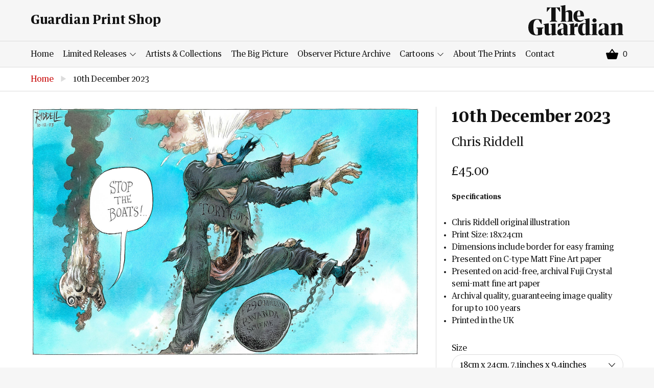

--- FILE ---
content_type: text/html; charset=utf-8
request_url: https://guardianprintshop.com/products/10th-december-2023
body_size: 13108
content:
<!doctype html>
<!--[if IE 9]> <html class="ie9 no-js supports-no-cookies" lang="en"> <![endif]-->
<!--[if (gt IE 9)|!(IE)]><!--> <html class="no-js supports-no-cookies" lang="en"> <!--<![endif]-->
<head>
  <meta charset="utf-8">
  <meta http-equiv="X-UA-Compatible" content="IE=edge">
  <meta name='viewport' content='width=device-width, initial-scale=1.0, maximum-scale=1.0, user-scalable=0' />  
  <meta name="theme-color" content="">
  <link rel="canonical" href="https://guardianprintshop.com/products/10th-december-2023">

  
    <link rel="shortcut icon" href="//guardianprintshop.com/cdn/shop/files/favicon_32x32.png?v=1613525043" type="image/png">
  

  
  <title>
    10th December 2023
    
    
    
      &ndash; Guardian Print Store
    
  </title>

  
    <meta name="description" content="Specifications Chris Riddell original illustration Print Size: 18x24cm Dimensions include border for easy framing Presented on C-type Matt Fine Art paper Presented on acid-free, archival Fuji Crystal semi-matt fine art paper Archival quality, guaranteeing image quality for up to 100 years Printed in the UK">
  

  
<meta property="og:site_name" content="Guardian Print Store">
<meta property="og:url" content="https://guardianprintshop.com/products/10th-december-2023">
<meta property="og:title" content="10th December 2023">
<meta property="og:type" content="product">
<meta property="og:description" content="Specifications Chris Riddell original illustration Print Size: 18x24cm Dimensions include border for easy framing Presented on C-type Matt Fine Art paper Presented on acid-free, archival Fuji Crystal semi-matt fine art paper Archival quality, guaranteeing image quality for up to 100 years Printed in the UK"><meta property="og:price:amount" content="45.00">
  <meta property="og:price:currency" content="GBP"><meta property="og:image" content="http://guardianprintshop.com/cdn/shop/files/48573dd813aa47ce91c4bb17e623a8e8_1024x1024.jpg?v=1702279496"><meta property="og:image" content="http://guardianprintshop.com/cdn/shop/files/guardian-pc-10x13.3-custom_15_1024x1024.jpg?v=1765985323">
<meta property="og:image:secure_url" content="https://guardianprintshop.com/cdn/shop/files/48573dd813aa47ce91c4bb17e623a8e8_1024x1024.jpg?v=1702279496"><meta property="og:image:secure_url" content="https://guardianprintshop.com/cdn/shop/files/guardian-pc-10x13.3-custom_15_1024x1024.jpg?v=1765985323">

<meta name="twitter:site" content="@guardian">
<meta name="twitter:card" content="summary_large_image">
<meta name="twitter:title" content="10th December 2023">
<meta name="twitter:description" content="Specifications Chris Riddell original illustration Print Size: 18x24cm Dimensions include border for easy framing Presented on C-type Matt Fine Art paper Presented on acid-free, archival Fuji Crystal semi-matt fine art paper Archival quality, guaranteeing image quality for up to 100 years Printed in the UK">


  <link href="//guardianprintshop.com/cdn/shop/t/3/assets/theme.scss.css?v=161895002202782716481748611720" rel="stylesheet" type="text/css" media="all" />
  <link href="//guardianprintshop.com/cdn/shop/t/3/assets/custom.css?v=111603181540343972631721200285" rel="stylesheet" type="text/css" media="all" />

  <!-- Google Fonts -->
  
  

  <script>
    document.documentElement.className = document.documentElement.className.replace('no-js', 'js');

    window.theme = {
      strings: {
        addToCart: "Add to Basket",
        soldOut: "Sold Out",
        unavailable: "Unavailable"
      },
      moneyFormat: "£{{amount}}"
    };
  </script>

  

  <!--[if (gt IE 9)|!(IE)]><!--><script src="//guardianprintshop.com/cdn/shop/t/3/assets/vendor.js?v=21357160569888149081538048072" defer="defer"></script><!--<![endif]-->
  <!--[if lt IE 9]><script src="//guardianprintshop.com/cdn/shop/t/3/assets/vendor.js?v=21357160569888149081538048072"></script><![endif]-->

  <!--[if (gt IE 9)|!(IE)]><!--><script src="//guardianprintshop.com/cdn/shop/t/3/assets/theme.js?v=51852899996770905411538583493" defer="defer"></script><!--<![endif]-->
  <!--[if lt IE 9]><script src="//guardianprintshop.com/cdn/shop/t/3/assets/theme.js?v=51852899996770905411538583493"></script><![endif]-->

  <script>window.performance && window.performance.mark && window.performance.mark('shopify.content_for_header.start');</script><meta id="shopify-digital-wallet" name="shopify-digital-wallet" content="/3756916834/digital_wallets/dialog">
<meta name="shopify-checkout-api-token" content="de5c869bb1e0b11a1369eb537335d678">
<link rel="alternate" type="application/json+oembed" href="https://guardianprintshop.com/products/10th-december-2023.oembed">
<script async="async" src="/checkouts/internal/preloads.js?locale=en-GB"></script>
<link rel="preconnect" href="https://shop.app" crossorigin="anonymous">
<script async="async" src="https://shop.app/checkouts/internal/preloads.js?locale=en-GB&shop_id=3756916834" crossorigin="anonymous"></script>
<script id="apple-pay-shop-capabilities" type="application/json">{"shopId":3756916834,"countryCode":"GB","currencyCode":"GBP","merchantCapabilities":["supports3DS"],"merchantId":"gid:\/\/shopify\/Shop\/3756916834","merchantName":"Guardian Print Store","requiredBillingContactFields":["postalAddress","email"],"requiredShippingContactFields":["postalAddress","email"],"shippingType":"shipping","supportedNetworks":["visa","maestro","masterCard","amex","discover","elo"],"total":{"type":"pending","label":"Guardian Print Store","amount":"1.00"},"shopifyPaymentsEnabled":true,"supportsSubscriptions":true}</script>
<script id="shopify-features" type="application/json">{"accessToken":"de5c869bb1e0b11a1369eb537335d678","betas":["rich-media-storefront-analytics"],"domain":"guardianprintshop.com","predictiveSearch":true,"shopId":3756916834,"locale":"en"}</script>
<script>var Shopify = Shopify || {};
Shopify.shop = "guardian-print-store.myshopify.com";
Shopify.locale = "en";
Shopify.currency = {"active":"GBP","rate":"1.0"};
Shopify.country = "GB";
Shopify.theme = {"name":"Piki Kiwi Guardian","id":36370317410,"schema_name":"Lewis","schema_version":"1.0","theme_store_id":null,"role":"main"};
Shopify.theme.handle = "null";
Shopify.theme.style = {"id":null,"handle":null};
Shopify.cdnHost = "guardianprintshop.com/cdn";
Shopify.routes = Shopify.routes || {};
Shopify.routes.root = "/";</script>
<script type="module">!function(o){(o.Shopify=o.Shopify||{}).modules=!0}(window);</script>
<script>!function(o){function n(){var o=[];function n(){o.push(Array.prototype.slice.apply(arguments))}return n.q=o,n}var t=o.Shopify=o.Shopify||{};t.loadFeatures=n(),t.autoloadFeatures=n()}(window);</script>
<script>
  window.ShopifyPay = window.ShopifyPay || {};
  window.ShopifyPay.apiHost = "shop.app\/pay";
  window.ShopifyPay.redirectState = null;
</script>
<script id="shop-js-analytics" type="application/json">{"pageType":"product"}</script>
<script defer="defer" async type="module" src="//guardianprintshop.com/cdn/shopifycloud/shop-js/modules/v2/client.init-shop-cart-sync_BT-GjEfc.en.esm.js"></script>
<script defer="defer" async type="module" src="//guardianprintshop.com/cdn/shopifycloud/shop-js/modules/v2/chunk.common_D58fp_Oc.esm.js"></script>
<script defer="defer" async type="module" src="//guardianprintshop.com/cdn/shopifycloud/shop-js/modules/v2/chunk.modal_xMitdFEc.esm.js"></script>
<script type="module">
  await import("//guardianprintshop.com/cdn/shopifycloud/shop-js/modules/v2/client.init-shop-cart-sync_BT-GjEfc.en.esm.js");
await import("//guardianprintshop.com/cdn/shopifycloud/shop-js/modules/v2/chunk.common_D58fp_Oc.esm.js");
await import("//guardianprintshop.com/cdn/shopifycloud/shop-js/modules/v2/chunk.modal_xMitdFEc.esm.js");

  window.Shopify.SignInWithShop?.initShopCartSync?.({"fedCMEnabled":true,"windoidEnabled":true});

</script>
<script>
  window.Shopify = window.Shopify || {};
  if (!window.Shopify.featureAssets) window.Shopify.featureAssets = {};
  window.Shopify.featureAssets['shop-js'] = {"shop-cart-sync":["modules/v2/client.shop-cart-sync_DZOKe7Ll.en.esm.js","modules/v2/chunk.common_D58fp_Oc.esm.js","modules/v2/chunk.modal_xMitdFEc.esm.js"],"init-fed-cm":["modules/v2/client.init-fed-cm_B6oLuCjv.en.esm.js","modules/v2/chunk.common_D58fp_Oc.esm.js","modules/v2/chunk.modal_xMitdFEc.esm.js"],"shop-cash-offers":["modules/v2/client.shop-cash-offers_D2sdYoxE.en.esm.js","modules/v2/chunk.common_D58fp_Oc.esm.js","modules/v2/chunk.modal_xMitdFEc.esm.js"],"shop-login-button":["modules/v2/client.shop-login-button_QeVjl5Y3.en.esm.js","modules/v2/chunk.common_D58fp_Oc.esm.js","modules/v2/chunk.modal_xMitdFEc.esm.js"],"pay-button":["modules/v2/client.pay-button_DXTOsIq6.en.esm.js","modules/v2/chunk.common_D58fp_Oc.esm.js","modules/v2/chunk.modal_xMitdFEc.esm.js"],"shop-button":["modules/v2/client.shop-button_DQZHx9pm.en.esm.js","modules/v2/chunk.common_D58fp_Oc.esm.js","modules/v2/chunk.modal_xMitdFEc.esm.js"],"avatar":["modules/v2/client.avatar_BTnouDA3.en.esm.js"],"init-windoid":["modules/v2/client.init-windoid_CR1B-cfM.en.esm.js","modules/v2/chunk.common_D58fp_Oc.esm.js","modules/v2/chunk.modal_xMitdFEc.esm.js"],"init-shop-for-new-customer-accounts":["modules/v2/client.init-shop-for-new-customer-accounts_C_vY_xzh.en.esm.js","modules/v2/client.shop-login-button_QeVjl5Y3.en.esm.js","modules/v2/chunk.common_D58fp_Oc.esm.js","modules/v2/chunk.modal_xMitdFEc.esm.js"],"init-shop-email-lookup-coordinator":["modules/v2/client.init-shop-email-lookup-coordinator_BI7n9ZSv.en.esm.js","modules/v2/chunk.common_D58fp_Oc.esm.js","modules/v2/chunk.modal_xMitdFEc.esm.js"],"init-shop-cart-sync":["modules/v2/client.init-shop-cart-sync_BT-GjEfc.en.esm.js","modules/v2/chunk.common_D58fp_Oc.esm.js","modules/v2/chunk.modal_xMitdFEc.esm.js"],"shop-toast-manager":["modules/v2/client.shop-toast-manager_DiYdP3xc.en.esm.js","modules/v2/chunk.common_D58fp_Oc.esm.js","modules/v2/chunk.modal_xMitdFEc.esm.js"],"init-customer-accounts":["modules/v2/client.init-customer-accounts_D9ZNqS-Q.en.esm.js","modules/v2/client.shop-login-button_QeVjl5Y3.en.esm.js","modules/v2/chunk.common_D58fp_Oc.esm.js","modules/v2/chunk.modal_xMitdFEc.esm.js"],"init-customer-accounts-sign-up":["modules/v2/client.init-customer-accounts-sign-up_iGw4briv.en.esm.js","modules/v2/client.shop-login-button_QeVjl5Y3.en.esm.js","modules/v2/chunk.common_D58fp_Oc.esm.js","modules/v2/chunk.modal_xMitdFEc.esm.js"],"shop-follow-button":["modules/v2/client.shop-follow-button_CqMgW2wH.en.esm.js","modules/v2/chunk.common_D58fp_Oc.esm.js","modules/v2/chunk.modal_xMitdFEc.esm.js"],"checkout-modal":["modules/v2/client.checkout-modal_xHeaAweL.en.esm.js","modules/v2/chunk.common_D58fp_Oc.esm.js","modules/v2/chunk.modal_xMitdFEc.esm.js"],"shop-login":["modules/v2/client.shop-login_D91U-Q7h.en.esm.js","modules/v2/chunk.common_D58fp_Oc.esm.js","modules/v2/chunk.modal_xMitdFEc.esm.js"],"lead-capture":["modules/v2/client.lead-capture_BJmE1dJe.en.esm.js","modules/v2/chunk.common_D58fp_Oc.esm.js","modules/v2/chunk.modal_xMitdFEc.esm.js"],"payment-terms":["modules/v2/client.payment-terms_Ci9AEqFq.en.esm.js","modules/v2/chunk.common_D58fp_Oc.esm.js","modules/v2/chunk.modal_xMitdFEc.esm.js"]};
</script>
<script id="__st">var __st={"a":3756916834,"offset":0,"reqid":"4e72a83c-9ef0-4269-b9ad-c641edf3620e-1769035417","pageurl":"guardianprintshop.com\/products\/10th-december-2023","u":"45333b1f1939","p":"product","rtyp":"product","rid":8956776284470};</script>
<script>window.ShopifyPaypalV4VisibilityTracking = true;</script>
<script id="captcha-bootstrap">!function(){'use strict';const t='contact',e='account',n='new_comment',o=[[t,t],['blogs',n],['comments',n],[t,'customer']],c=[[e,'customer_login'],[e,'guest_login'],[e,'recover_customer_password'],[e,'create_customer']],r=t=>t.map((([t,e])=>`form[action*='/${t}']:not([data-nocaptcha='true']) input[name='form_type'][value='${e}']`)).join(','),a=t=>()=>t?[...document.querySelectorAll(t)].map((t=>t.form)):[];function s(){const t=[...o],e=r(t);return a(e)}const i='password',u='form_key',d=['recaptcha-v3-token','g-recaptcha-response','h-captcha-response',i],f=()=>{try{return window.sessionStorage}catch{return}},m='__shopify_v',_=t=>t.elements[u];function p(t,e,n=!1){try{const o=window.sessionStorage,c=JSON.parse(o.getItem(e)),{data:r}=function(t){const{data:e,action:n}=t;return t[m]||n?{data:e,action:n}:{data:t,action:n}}(c);for(const[e,n]of Object.entries(r))t.elements[e]&&(t.elements[e].value=n);n&&o.removeItem(e)}catch(o){console.error('form repopulation failed',{error:o})}}const l='form_type',E='cptcha';function T(t){t.dataset[E]=!0}const w=window,h=w.document,L='Shopify',v='ce_forms',y='captcha';let A=!1;((t,e)=>{const n=(g='f06e6c50-85a8-45c8-87d0-21a2b65856fe',I='https://cdn.shopify.com/shopifycloud/storefront-forms-hcaptcha/ce_storefront_forms_captcha_hcaptcha.v1.5.2.iife.js',D={infoText:'Protected by hCaptcha',privacyText:'Privacy',termsText:'Terms'},(t,e,n)=>{const o=w[L][v],c=o.bindForm;if(c)return c(t,g,e,D).then(n);var r;o.q.push([[t,g,e,D],n]),r=I,A||(h.body.append(Object.assign(h.createElement('script'),{id:'captcha-provider',async:!0,src:r})),A=!0)});var g,I,D;w[L]=w[L]||{},w[L][v]=w[L][v]||{},w[L][v].q=[],w[L][y]=w[L][y]||{},w[L][y].protect=function(t,e){n(t,void 0,e),T(t)},Object.freeze(w[L][y]),function(t,e,n,w,h,L){const[v,y,A,g]=function(t,e,n){const i=e?o:[],u=t?c:[],d=[...i,...u],f=r(d),m=r(i),_=r(d.filter((([t,e])=>n.includes(e))));return[a(f),a(m),a(_),s()]}(w,h,L),I=t=>{const e=t.target;return e instanceof HTMLFormElement?e:e&&e.form},D=t=>v().includes(t);t.addEventListener('submit',(t=>{const e=I(t);if(!e)return;const n=D(e)&&!e.dataset.hcaptchaBound&&!e.dataset.recaptchaBound,o=_(e),c=g().includes(e)&&(!o||!o.value);(n||c)&&t.preventDefault(),c&&!n&&(function(t){try{if(!f())return;!function(t){const e=f();if(!e)return;const n=_(t);if(!n)return;const o=n.value;o&&e.removeItem(o)}(t);const e=Array.from(Array(32),(()=>Math.random().toString(36)[2])).join('');!function(t,e){_(t)||t.append(Object.assign(document.createElement('input'),{type:'hidden',name:u})),t.elements[u].value=e}(t,e),function(t,e){const n=f();if(!n)return;const o=[...t.querySelectorAll(`input[type='${i}']`)].map((({name:t})=>t)),c=[...d,...o],r={};for(const[a,s]of new FormData(t).entries())c.includes(a)||(r[a]=s);n.setItem(e,JSON.stringify({[m]:1,action:t.action,data:r}))}(t,e)}catch(e){console.error('failed to persist form',e)}}(e),e.submit())}));const S=(t,e)=>{t&&!t.dataset[E]&&(n(t,e.some((e=>e===t))),T(t))};for(const o of['focusin','change'])t.addEventListener(o,(t=>{const e=I(t);D(e)&&S(e,y())}));const B=e.get('form_key'),M=e.get(l),P=B&&M;t.addEventListener('DOMContentLoaded',(()=>{const t=y();if(P)for(const e of t)e.elements[l].value===M&&p(e,B);[...new Set([...A(),...v().filter((t=>'true'===t.dataset.shopifyCaptcha))])].forEach((e=>S(e,t)))}))}(h,new URLSearchParams(w.location.search),n,t,e,['guest_login'])})(!0,!0)}();</script>
<script integrity="sha256-4kQ18oKyAcykRKYeNunJcIwy7WH5gtpwJnB7kiuLZ1E=" data-source-attribution="shopify.loadfeatures" defer="defer" src="//guardianprintshop.com/cdn/shopifycloud/storefront/assets/storefront/load_feature-a0a9edcb.js" crossorigin="anonymous"></script>
<script crossorigin="anonymous" defer="defer" src="//guardianprintshop.com/cdn/shopifycloud/storefront/assets/shopify_pay/storefront-65b4c6d7.js?v=20250812"></script>
<script data-source-attribution="shopify.dynamic_checkout.dynamic.init">var Shopify=Shopify||{};Shopify.PaymentButton=Shopify.PaymentButton||{isStorefrontPortableWallets:!0,init:function(){window.Shopify.PaymentButton.init=function(){};var t=document.createElement("script");t.src="https://guardianprintshop.com/cdn/shopifycloud/portable-wallets/latest/portable-wallets.en.js",t.type="module",document.head.appendChild(t)}};
</script>
<script data-source-attribution="shopify.dynamic_checkout.buyer_consent">
  function portableWalletsHideBuyerConsent(e){var t=document.getElementById("shopify-buyer-consent"),n=document.getElementById("shopify-subscription-policy-button");t&&n&&(t.classList.add("hidden"),t.setAttribute("aria-hidden","true"),n.removeEventListener("click",e))}function portableWalletsShowBuyerConsent(e){var t=document.getElementById("shopify-buyer-consent"),n=document.getElementById("shopify-subscription-policy-button");t&&n&&(t.classList.remove("hidden"),t.removeAttribute("aria-hidden"),n.addEventListener("click",e))}window.Shopify?.PaymentButton&&(window.Shopify.PaymentButton.hideBuyerConsent=portableWalletsHideBuyerConsent,window.Shopify.PaymentButton.showBuyerConsent=portableWalletsShowBuyerConsent);
</script>
<script data-source-attribution="shopify.dynamic_checkout.cart.bootstrap">document.addEventListener("DOMContentLoaded",(function(){function t(){return document.querySelector("shopify-accelerated-checkout-cart, shopify-accelerated-checkout")}if(t())Shopify.PaymentButton.init();else{new MutationObserver((function(e,n){t()&&(Shopify.PaymentButton.init(),n.disconnect())})).observe(document.body,{childList:!0,subtree:!0})}}));
</script>
<link id="shopify-accelerated-checkout-styles" rel="stylesheet" media="screen" href="https://guardianprintshop.com/cdn/shopifycloud/portable-wallets/latest/accelerated-checkout-backwards-compat.css" crossorigin="anonymous">
<style id="shopify-accelerated-checkout-cart">
        #shopify-buyer-consent {
  margin-top: 1em;
  display: inline-block;
  width: 100%;
}

#shopify-buyer-consent.hidden {
  display: none;
}

#shopify-subscription-policy-button {
  background: none;
  border: none;
  padding: 0;
  text-decoration: underline;
  font-size: inherit;
  cursor: pointer;
}

#shopify-subscription-policy-button::before {
  box-shadow: none;
}

      </style>

<script>window.performance && window.performance.mark && window.performance.mark('shopify.content_for_header.end');</script>
<link href="https://monorail-edge.shopifysvc.com" rel="dns-prefetch">
<script>(function(){if ("sendBeacon" in navigator && "performance" in window) {try {var session_token_from_headers = performance.getEntriesByType('navigation')[0].serverTiming.find(x => x.name == '_s').description;} catch {var session_token_from_headers = undefined;}var session_cookie_matches = document.cookie.match(/_shopify_s=([^;]*)/);var session_token_from_cookie = session_cookie_matches && session_cookie_matches.length === 2 ? session_cookie_matches[1] : "";var session_token = session_token_from_headers || session_token_from_cookie || "";function handle_abandonment_event(e) {var entries = performance.getEntries().filter(function(entry) {return /monorail-edge.shopifysvc.com/.test(entry.name);});if (!window.abandonment_tracked && entries.length === 0) {window.abandonment_tracked = true;var currentMs = Date.now();var navigation_start = performance.timing.navigationStart;var payload = {shop_id: 3756916834,url: window.location.href,navigation_start,duration: currentMs - navigation_start,session_token,page_type: "product"};window.navigator.sendBeacon("https://monorail-edge.shopifysvc.com/v1/produce", JSON.stringify({schema_id: "online_store_buyer_site_abandonment/1.1",payload: payload,metadata: {event_created_at_ms: currentMs,event_sent_at_ms: currentMs}}));}}window.addEventListener('pagehide', handle_abandonment_event);}}());</script>
<script id="web-pixels-manager-setup">(function e(e,d,r,n,o){if(void 0===o&&(o={}),!Boolean(null===(a=null===(i=window.Shopify)||void 0===i?void 0:i.analytics)||void 0===a?void 0:a.replayQueue)){var i,a;window.Shopify=window.Shopify||{};var t=window.Shopify;t.analytics=t.analytics||{};var s=t.analytics;s.replayQueue=[],s.publish=function(e,d,r){return s.replayQueue.push([e,d,r]),!0};try{self.performance.mark("wpm:start")}catch(e){}var l=function(){var e={modern:/Edge?\/(1{2}[4-9]|1[2-9]\d|[2-9]\d{2}|\d{4,})\.\d+(\.\d+|)|Firefox\/(1{2}[4-9]|1[2-9]\d|[2-9]\d{2}|\d{4,})\.\d+(\.\d+|)|Chrom(ium|e)\/(9{2}|\d{3,})\.\d+(\.\d+|)|(Maci|X1{2}).+ Version\/(15\.\d+|(1[6-9]|[2-9]\d|\d{3,})\.\d+)([,.]\d+|)( \(\w+\)|)( Mobile\/\w+|) Safari\/|Chrome.+OPR\/(9{2}|\d{3,})\.\d+\.\d+|(CPU[ +]OS|iPhone[ +]OS|CPU[ +]iPhone|CPU IPhone OS|CPU iPad OS)[ +]+(15[._]\d+|(1[6-9]|[2-9]\d|\d{3,})[._]\d+)([._]\d+|)|Android:?[ /-](13[3-9]|1[4-9]\d|[2-9]\d{2}|\d{4,})(\.\d+|)(\.\d+|)|Android.+Firefox\/(13[5-9]|1[4-9]\d|[2-9]\d{2}|\d{4,})\.\d+(\.\d+|)|Android.+Chrom(ium|e)\/(13[3-9]|1[4-9]\d|[2-9]\d{2}|\d{4,})\.\d+(\.\d+|)|SamsungBrowser\/([2-9]\d|\d{3,})\.\d+/,legacy:/Edge?\/(1[6-9]|[2-9]\d|\d{3,})\.\d+(\.\d+|)|Firefox\/(5[4-9]|[6-9]\d|\d{3,})\.\d+(\.\d+|)|Chrom(ium|e)\/(5[1-9]|[6-9]\d|\d{3,})\.\d+(\.\d+|)([\d.]+$|.*Safari\/(?![\d.]+ Edge\/[\d.]+$))|(Maci|X1{2}).+ Version\/(10\.\d+|(1[1-9]|[2-9]\d|\d{3,})\.\d+)([,.]\d+|)( \(\w+\)|)( Mobile\/\w+|) Safari\/|Chrome.+OPR\/(3[89]|[4-9]\d|\d{3,})\.\d+\.\d+|(CPU[ +]OS|iPhone[ +]OS|CPU[ +]iPhone|CPU IPhone OS|CPU iPad OS)[ +]+(10[._]\d+|(1[1-9]|[2-9]\d|\d{3,})[._]\d+)([._]\d+|)|Android:?[ /-](13[3-9]|1[4-9]\d|[2-9]\d{2}|\d{4,})(\.\d+|)(\.\d+|)|Mobile Safari.+OPR\/([89]\d|\d{3,})\.\d+\.\d+|Android.+Firefox\/(13[5-9]|1[4-9]\d|[2-9]\d{2}|\d{4,})\.\d+(\.\d+|)|Android.+Chrom(ium|e)\/(13[3-9]|1[4-9]\d|[2-9]\d{2}|\d{4,})\.\d+(\.\d+|)|Android.+(UC? ?Browser|UCWEB|U3)[ /]?(15\.([5-9]|\d{2,})|(1[6-9]|[2-9]\d|\d{3,})\.\d+)\.\d+|SamsungBrowser\/(5\.\d+|([6-9]|\d{2,})\.\d+)|Android.+MQ{2}Browser\/(14(\.(9|\d{2,})|)|(1[5-9]|[2-9]\d|\d{3,})(\.\d+|))(\.\d+|)|K[Aa][Ii]OS\/(3\.\d+|([4-9]|\d{2,})\.\d+)(\.\d+|)/},d=e.modern,r=e.legacy,n=navigator.userAgent;return n.match(d)?"modern":n.match(r)?"legacy":"unknown"}(),u="modern"===l?"modern":"legacy",c=(null!=n?n:{modern:"",legacy:""})[u],f=function(e){return[e.baseUrl,"/wpm","/b",e.hashVersion,"modern"===e.buildTarget?"m":"l",".js"].join("")}({baseUrl:d,hashVersion:r,buildTarget:u}),m=function(e){var d=e.version,r=e.bundleTarget,n=e.surface,o=e.pageUrl,i=e.monorailEndpoint;return{emit:function(e){var a=e.status,t=e.errorMsg,s=(new Date).getTime(),l=JSON.stringify({metadata:{event_sent_at_ms:s},events:[{schema_id:"web_pixels_manager_load/3.1",payload:{version:d,bundle_target:r,page_url:o,status:a,surface:n,error_msg:t},metadata:{event_created_at_ms:s}}]});if(!i)return console&&console.warn&&console.warn("[Web Pixels Manager] No Monorail endpoint provided, skipping logging."),!1;try{return self.navigator.sendBeacon.bind(self.navigator)(i,l)}catch(e){}var u=new XMLHttpRequest;try{return u.open("POST",i,!0),u.setRequestHeader("Content-Type","text/plain"),u.send(l),!0}catch(e){return console&&console.warn&&console.warn("[Web Pixels Manager] Got an unhandled error while logging to Monorail."),!1}}}}({version:r,bundleTarget:l,surface:e.surface,pageUrl:self.location.href,monorailEndpoint:e.monorailEndpoint});try{o.browserTarget=l,function(e){var d=e.src,r=e.async,n=void 0===r||r,o=e.onload,i=e.onerror,a=e.sri,t=e.scriptDataAttributes,s=void 0===t?{}:t,l=document.createElement("script"),u=document.querySelector("head"),c=document.querySelector("body");if(l.async=n,l.src=d,a&&(l.integrity=a,l.crossOrigin="anonymous"),s)for(var f in s)if(Object.prototype.hasOwnProperty.call(s,f))try{l.dataset[f]=s[f]}catch(e){}if(o&&l.addEventListener("load",o),i&&l.addEventListener("error",i),u)u.appendChild(l);else{if(!c)throw new Error("Did not find a head or body element to append the script");c.appendChild(l)}}({src:f,async:!0,onload:function(){if(!function(){var e,d;return Boolean(null===(d=null===(e=window.Shopify)||void 0===e?void 0:e.analytics)||void 0===d?void 0:d.initialized)}()){var d=window.webPixelsManager.init(e)||void 0;if(d){var r=window.Shopify.analytics;r.replayQueue.forEach((function(e){var r=e[0],n=e[1],o=e[2];d.publishCustomEvent(r,n,o)})),r.replayQueue=[],r.publish=d.publishCustomEvent,r.visitor=d.visitor,r.initialized=!0}}},onerror:function(){return m.emit({status:"failed",errorMsg:"".concat(f," has failed to load")})},sri:function(e){var d=/^sha384-[A-Za-z0-9+/=]+$/;return"string"==typeof e&&d.test(e)}(c)?c:"",scriptDataAttributes:o}),m.emit({status:"loading"})}catch(e){m.emit({status:"failed",errorMsg:(null==e?void 0:e.message)||"Unknown error"})}}})({shopId: 3756916834,storefrontBaseUrl: "https://guardianprintshop.com",extensionsBaseUrl: "https://extensions.shopifycdn.com/cdn/shopifycloud/web-pixels-manager",monorailEndpoint: "https://monorail-edge.shopifysvc.com/unstable/produce_batch",surface: "storefront-renderer",enabledBetaFlags: ["2dca8a86"],webPixelsConfigList: [{"id":"shopify-app-pixel","configuration":"{}","eventPayloadVersion":"v1","runtimeContext":"STRICT","scriptVersion":"0450","apiClientId":"shopify-pixel","type":"APP","privacyPurposes":["ANALYTICS","MARKETING"]},{"id":"shopify-custom-pixel","eventPayloadVersion":"v1","runtimeContext":"LAX","scriptVersion":"0450","apiClientId":"shopify-pixel","type":"CUSTOM","privacyPurposes":["ANALYTICS","MARKETING"]}],isMerchantRequest: false,initData: {"shop":{"name":"Guardian Print Store","paymentSettings":{"currencyCode":"GBP"},"myshopifyDomain":"guardian-print-store.myshopify.com","countryCode":"GB","storefrontUrl":"https:\/\/guardianprintshop.com"},"customer":null,"cart":null,"checkout":null,"productVariants":[{"price":{"amount":45.0,"currencyCode":"GBP"},"product":{"title":"10th December 2023","vendor":"Chris Riddell","id":"8956776284470","untranslatedTitle":"10th December 2023","url":"\/products\/10th-december-2023","type":"C-Type"},"id":"47579326480694","image":{"src":"\/\/guardianprintshop.com\/cdn\/shop\/files\/48573dd813aa47ce91c4bb17e623a8e8.jpg?v=1702279496"},"sku":"8225648-2836969","title":"18cm x 24cm, 7.1inches x 9.4inches","untranslatedTitle":"18cm x 24cm, 7.1inches x 9.4inches"}],"purchasingCompany":null},},"https://guardianprintshop.com/cdn","fcfee988w5aeb613cpc8e4bc33m6693e112",{"modern":"","legacy":""},{"shopId":"3756916834","storefrontBaseUrl":"https:\/\/guardianprintshop.com","extensionBaseUrl":"https:\/\/extensions.shopifycdn.com\/cdn\/shopifycloud\/web-pixels-manager","surface":"storefront-renderer","enabledBetaFlags":"[\"2dca8a86\"]","isMerchantRequest":"false","hashVersion":"fcfee988w5aeb613cpc8e4bc33m6693e112","publish":"custom","events":"[[\"page_viewed\",{}],[\"product_viewed\",{\"productVariant\":{\"price\":{\"amount\":45.0,\"currencyCode\":\"GBP\"},\"product\":{\"title\":\"10th December 2023\",\"vendor\":\"Chris Riddell\",\"id\":\"8956776284470\",\"untranslatedTitle\":\"10th December 2023\",\"url\":\"\/products\/10th-december-2023\",\"type\":\"C-Type\"},\"id\":\"47579326480694\",\"image\":{\"src\":\"\/\/guardianprintshop.com\/cdn\/shop\/files\/48573dd813aa47ce91c4bb17e623a8e8.jpg?v=1702279496\"},\"sku\":\"8225648-2836969\",\"title\":\"18cm x 24cm, 7.1inches x 9.4inches\",\"untranslatedTitle\":\"18cm x 24cm, 7.1inches x 9.4inches\"}}]]"});</script><script>
  window.ShopifyAnalytics = window.ShopifyAnalytics || {};
  window.ShopifyAnalytics.meta = window.ShopifyAnalytics.meta || {};
  window.ShopifyAnalytics.meta.currency = 'GBP';
  var meta = {"product":{"id":8956776284470,"gid":"gid:\/\/shopify\/Product\/8956776284470","vendor":"Chris Riddell","type":"C-Type","handle":"10th-december-2023","variants":[{"id":47579326480694,"price":4500,"name":"10th December 2023 - 18cm x 24cm, 7.1inches x 9.4inches","public_title":"18cm x 24cm, 7.1inches x 9.4inches","sku":"8225648-2836969"}],"remote":false},"page":{"pageType":"product","resourceType":"product","resourceId":8956776284470,"requestId":"4e72a83c-9ef0-4269-b9ad-c641edf3620e-1769035417"}};
  for (var attr in meta) {
    window.ShopifyAnalytics.meta[attr] = meta[attr];
  }
</script>
<script class="analytics">
  (function () {
    var customDocumentWrite = function(content) {
      var jquery = null;

      if (window.jQuery) {
        jquery = window.jQuery;
      } else if (window.Checkout && window.Checkout.$) {
        jquery = window.Checkout.$;
      }

      if (jquery) {
        jquery('body').append(content);
      }
    };

    var hasLoggedConversion = function(token) {
      if (token) {
        return document.cookie.indexOf('loggedConversion=' + token) !== -1;
      }
      return false;
    }

    var setCookieIfConversion = function(token) {
      if (token) {
        var twoMonthsFromNow = new Date(Date.now());
        twoMonthsFromNow.setMonth(twoMonthsFromNow.getMonth() + 2);

        document.cookie = 'loggedConversion=' + token + '; expires=' + twoMonthsFromNow;
      }
    }

    var trekkie = window.ShopifyAnalytics.lib = window.trekkie = window.trekkie || [];
    if (trekkie.integrations) {
      return;
    }
    trekkie.methods = [
      'identify',
      'page',
      'ready',
      'track',
      'trackForm',
      'trackLink'
    ];
    trekkie.factory = function(method) {
      return function() {
        var args = Array.prototype.slice.call(arguments);
        args.unshift(method);
        trekkie.push(args);
        return trekkie;
      };
    };
    for (var i = 0; i < trekkie.methods.length; i++) {
      var key = trekkie.methods[i];
      trekkie[key] = trekkie.factory(key);
    }
    trekkie.load = function(config) {
      trekkie.config = config || {};
      trekkie.config.initialDocumentCookie = document.cookie;
      var first = document.getElementsByTagName('script')[0];
      var script = document.createElement('script');
      script.type = 'text/javascript';
      script.onerror = function(e) {
        var scriptFallback = document.createElement('script');
        scriptFallback.type = 'text/javascript';
        scriptFallback.onerror = function(error) {
                var Monorail = {
      produce: function produce(monorailDomain, schemaId, payload) {
        var currentMs = new Date().getTime();
        var event = {
          schema_id: schemaId,
          payload: payload,
          metadata: {
            event_created_at_ms: currentMs,
            event_sent_at_ms: currentMs
          }
        };
        return Monorail.sendRequest("https://" + monorailDomain + "/v1/produce", JSON.stringify(event));
      },
      sendRequest: function sendRequest(endpointUrl, payload) {
        // Try the sendBeacon API
        if (window && window.navigator && typeof window.navigator.sendBeacon === 'function' && typeof window.Blob === 'function' && !Monorail.isIos12()) {
          var blobData = new window.Blob([payload], {
            type: 'text/plain'
          });

          if (window.navigator.sendBeacon(endpointUrl, blobData)) {
            return true;
          } // sendBeacon was not successful

        } // XHR beacon

        var xhr = new XMLHttpRequest();

        try {
          xhr.open('POST', endpointUrl);
          xhr.setRequestHeader('Content-Type', 'text/plain');
          xhr.send(payload);
        } catch (e) {
          console.log(e);
        }

        return false;
      },
      isIos12: function isIos12() {
        return window.navigator.userAgent.lastIndexOf('iPhone; CPU iPhone OS 12_') !== -1 || window.navigator.userAgent.lastIndexOf('iPad; CPU OS 12_') !== -1;
      }
    };
    Monorail.produce('monorail-edge.shopifysvc.com',
      'trekkie_storefront_load_errors/1.1',
      {shop_id: 3756916834,
      theme_id: 36370317410,
      app_name: "storefront",
      context_url: window.location.href,
      source_url: "//guardianprintshop.com/cdn/s/trekkie.storefront.9615f8e10e499e09ff0451d383e936edfcfbbf47.min.js"});

        };
        scriptFallback.async = true;
        scriptFallback.src = '//guardianprintshop.com/cdn/s/trekkie.storefront.9615f8e10e499e09ff0451d383e936edfcfbbf47.min.js';
        first.parentNode.insertBefore(scriptFallback, first);
      };
      script.async = true;
      script.src = '//guardianprintshop.com/cdn/s/trekkie.storefront.9615f8e10e499e09ff0451d383e936edfcfbbf47.min.js';
      first.parentNode.insertBefore(script, first);
    };
    trekkie.load(
      {"Trekkie":{"appName":"storefront","development":false,"defaultAttributes":{"shopId":3756916834,"isMerchantRequest":null,"themeId":36370317410,"themeCityHash":"12019313665780793179","contentLanguage":"en","currency":"GBP","eventMetadataId":"8e649d03-1a40-43fb-b4ac-81cf50191355"},"isServerSideCookieWritingEnabled":true,"monorailRegion":"shop_domain","enabledBetaFlags":["65f19447"]},"Session Attribution":{},"S2S":{"facebookCapiEnabled":false,"source":"trekkie-storefront-renderer","apiClientId":580111}}
    );

    var loaded = false;
    trekkie.ready(function() {
      if (loaded) return;
      loaded = true;

      window.ShopifyAnalytics.lib = window.trekkie;

      var originalDocumentWrite = document.write;
      document.write = customDocumentWrite;
      try { window.ShopifyAnalytics.merchantGoogleAnalytics.call(this); } catch(error) {};
      document.write = originalDocumentWrite;

      window.ShopifyAnalytics.lib.page(null,{"pageType":"product","resourceType":"product","resourceId":8956776284470,"requestId":"4e72a83c-9ef0-4269-b9ad-c641edf3620e-1769035417","shopifyEmitted":true});

      var match = window.location.pathname.match(/checkouts\/(.+)\/(thank_you|post_purchase)/)
      var token = match? match[1]: undefined;
      if (!hasLoggedConversion(token)) {
        setCookieIfConversion(token);
        window.ShopifyAnalytics.lib.track("Viewed Product",{"currency":"GBP","variantId":47579326480694,"productId":8956776284470,"productGid":"gid:\/\/shopify\/Product\/8956776284470","name":"10th December 2023 - 18cm x 24cm, 7.1inches x 9.4inches","price":"45.00","sku":"8225648-2836969","brand":"Chris Riddell","variant":"18cm x 24cm, 7.1inches x 9.4inches","category":"C-Type","nonInteraction":true,"remote":false},undefined,undefined,{"shopifyEmitted":true});
      window.ShopifyAnalytics.lib.track("monorail:\/\/trekkie_storefront_viewed_product\/1.1",{"currency":"GBP","variantId":47579326480694,"productId":8956776284470,"productGid":"gid:\/\/shopify\/Product\/8956776284470","name":"10th December 2023 - 18cm x 24cm, 7.1inches x 9.4inches","price":"45.00","sku":"8225648-2836969","brand":"Chris Riddell","variant":"18cm x 24cm, 7.1inches x 9.4inches","category":"C-Type","nonInteraction":true,"remote":false,"referer":"https:\/\/guardianprintshop.com\/products\/10th-december-2023"});
      }
    });


        var eventsListenerScript = document.createElement('script');
        eventsListenerScript.async = true;
        eventsListenerScript.src = "//guardianprintshop.com/cdn/shopifycloud/storefront/assets/shop_events_listener-3da45d37.js";
        document.getElementsByTagName('head')[0].appendChild(eventsListenerScript);

})();</script>
<script
  defer
  src="https://guardianprintshop.com/cdn/shopifycloud/perf-kit/shopify-perf-kit-3.0.4.min.js"
  data-application="storefront-renderer"
  data-shop-id="3756916834"
  data-render-region="gcp-us-central1"
  data-page-type="product"
  data-theme-instance-id="36370317410"
  data-theme-name="Lewis"
  data-theme-version="1.0"
  data-monorail-region="shop_domain"
  data-resource-timing-sampling-rate="10"
  data-shs="true"
  data-shs-beacon="true"
  data-shs-export-with-fetch="true"
  data-shs-logs-sample-rate="1"
  data-shs-beacon-endpoint="https://guardianprintshop.com/api/collect"
></script>
</head>

<body id="10th-december-2023" class="template-product">


    <a class="in-page-link visually-hidden skip-link" href="#MainContent">Skip to content</a>

    <div class="mini-cart">

  <div class="mini-cart__header">
    <h6 class="mini-cart__header__title">Your Basket</h6>
    <div class="mini-cart__header__close toggle-cart"><span class="la la-close"></span></div>
  </div> 

  
  
    <div class="text--center">Your basket is empty</div>

  

</div>

    <div id="shopify-section-header" class="shopify-section"><header class="header" id="top">
	<div class="header__menu-buttons">
		<div class="toggle-mobile-menu">
			<span class="la la-bars"></span>
		</div>
		<div class="small-toggle-cart">
			<span class="la la-shopping-cart"></span>
		</div>
	</div>
	<div class="header__logos">
		<div class="container">
			<div class="header__logos__right">
				<a href="/"><img src="//guardianprintshop.com/cdn/shop/t/3/assets/guardian-logo.svg?v=173283901897678321931536060954"></a>
			</div>
			<div class="header__logos__left">
				<div class="header__logos__title"><a href="/">Guardian Print Shop</a></div>
			</div>
		</div>
	</div>
	<nav class="header__nav">
		<div class="container">
			<ul class="header__nav__list header__nav__primary">
				
				
					
						<li >
							<a href="/" class="site-nav__link">Home</a>
						</li>
					
				
				
					
						<li class="" aria-haspopup="true">
							<a href="/pages/limited-releases" class="site-nav__link">
								Limited Releases
								<span class="la la-angle-down"></span>
							</a>
							<ul class="header__nav__child">
								
									<li>
										<a href="/pages/moon-city-series" class="site-nav__link">Mimi Mollica - Live Now</a>
									</li>
								
									<li>
										<a href="/pages/tom-gaulds-best-cultural-cartoons-of-2025" class="site-nav__link">Tom Gauld - Live Now</a>
									</li>
								
									<li>
										<a href="/pages/archived-print-drop" class="site-nav__link">Archived Print</a>
									</li>
								
							</ul>
						</li>
					
				
				
					
						<li >
							<a href="/collections" class="site-nav__link">Artists & Collections</a>
						</li>
					
				
				
					
						<li >
							<a href="/collections/the-big-picture" class="site-nav__link">The Big Picture</a>
						</li>
					
				
				
					
						<li >
							<a href="/collections/observer" class="site-nav__link">Observer Picture Archive</a>
						</li>
					
				
				
					
						<li class="" aria-haspopup="true">
							<a href="/collections/best-of-guardian-and-observer-cartoons" class="site-nav__link">
								Cartoons
								<span class="la la-angle-down"></span>
							</a>
							<ul class="header__nav__child">
								
									<li>
										<a href="/collections/best-of-guardian-and-observer-cartoons" class="site-nav__link">Best of Guardian and Observer cartoons</a>
									</li>
								
									<li>
										<a href="/collections/chris-riddell-1" class="site-nav__link">Chris Riddell</a>
									</li>
								
									<li>
										<a href="/collections/ben-jennings" class="site-nav__link">Ben Jennings</a>
									</li>
								
									<li>
										<a href="/collections/david-squires" class="site-nav__link">David Squires</a>
									</li>
								
									<li>
										<a href="/collections/martin-rowson" class="site-nav__link">Martin Rowson</a>
									</li>
								
									<li>
										<a href="/collections/david-simonds" class="site-nav__link">David Simonds</a>
									</li>
								
							</ul>
						</li>
					
				
				
					
						<li >
							<a href="/pages/about" class="site-nav__link">About The Prints</a>
						</li>
					
				
				
					
						<li >
							<a href="/pages/contact" class="site-nav__link">Contact</a>
						</li>
					
				
			</ul>
			<ul class="header__nav__list header__nav__right">
				<li>
					<b class="toggle-cart">
						0
					</b>
				</li>
			</ul>
		</div>
	</nav>
</header></div>

    <div class="page-wrapper">

      <main role="main" id="MainContent">
        <div id="shopify-section-product" class="shopify-section"><div data-section-id="product" data-section-type="product" data-enable-history-state="true" itemscope itemtype="http://schema.org/Product"><meta itemprop="name" content="10th December 2023 - 18cm x 24cm, 7.1inches x 9.4inches">
  <meta itemprop="url" content="https://guardianprintshop.com/products/10th-december-2023?variant=47579326480694">
  <meta itemprop="brand" content="Chris Riddell">
  <meta itemprop="image" content="//guardianprintshop.com/cdn/shop/files/48573dd813aa47ce91c4bb17e623a8e8_600x600.jpg?v=1702279496">
  <meta itemprop="description" content="Specifications

Chris Riddell original illustration
Print Size: 18x24cm
Dimensions include border for easy framing
Presented on C-type Matt Fine Art paper
Presented on acid-free, archival Fuji Crystal semi-matt fine art paper
Archival quality, guaranteeing image quality for up to 100 years
Printed in the UK
">

  
  
  <nav class="breadcrumbs" role="navigation" aria-label="breadcrumbs">
      <div class="container">
      <a href="/" title="Home">Home</a>
      
        
        <span aria-hidden="true">&#9654;</span>
        <span>10th December 2023</span>
      
    </div>
  </nav>
  


  <div class="container">

    <div class="grid grid--equal-heights margin--vertical--15">

      <div class="grid__item large-up--two-thirds product-page__images margin--vertical--15">

        

        
        <div class="hide--small">
          <ul class="product-images-linear chocolat-parent" data-chocolat-title="set title">
            
            <li>
              <a class="chocolat-image" href="//guardianprintshop.com/cdn/shop/files/48573dd813aa47ce91c4bb17e623a8e8.jpg?v=1702279496" title="caption image 1">
                <img src="//guardianprintshop.com/cdn/shop/files/48573dd813aa47ce91c4bb17e623a8e8.jpg?v=1702279496" alt="8225648" />
              </a>
            </li>
            
            <li>
              <a class="chocolat-image" href="//guardianprintshop.com/cdn/shop/files/guardian-pc-10x13.3-custom_15.jpg?v=1765985323" title="caption image 1">
                <img src="//guardianprintshop.com/cdn/shop/files/guardian-pc-10x13.3-custom_15.jpg?v=1765985323" alt="10th December 2023" />
              </a>
            </li>
            
          </ul>
        </div>
        

        <div class="hide--medium-up">
          
          <!-- Slider main container -->
          <div class="swiper-container swiper-product">
            <!-- Additional required wrapper -->
            <div class="swiper-wrapper">
              <!-- Slides -->
              
              <div class="swiper-slide">
                <img src="//guardianprintshop.com/cdn/shop/files/48573dd813aa47ce91c4bb17e623a8e8_x600.jpg?v=1702279496" alt="8225648">
              </div>
              
              <div class="swiper-slide">
                <img src="//guardianprintshop.com/cdn/shop/files/guardian-pc-10x13.3-custom_15_x600.jpg?v=1765985323" alt="10th December 2023">
              </div>
              
            </div>
            <div class="swiper-controls">
              <span class="button button--light swiper-button-custom swiper-button-prev-custom"><span class="la la-arrow-left"></span> Prev</span>
              <span class="swiper-pagination-custom"></span>
              <span class="button button--light swiper-button-custom swiper-button-next-custom">Next <span class="la la-arrow-right"></span></span>
            </div>
          </div>
        </div>
        

        

      </div>

      <div class="grid__item large-up--one-third margin--vertical--15">

        <div class="product-page__content">

          <h1 class="product-page__title">10th December 2023</h1>
          <h2 class="product-page__vendor">Chris Riddell</h2>

          <div itemprop="offers" itemscope itemtype="http://schema.org/Offer">
            <meta itemprop="priceCurrency" content="GBP">
            <meta itemprop="price" content="45.0">
            <link itemprop="availability" href="http://schema.org/InStock">

            <form action="/cart/add" method="post" enctype="multipart/form-data">

              <div class="product-page__price" data-price-wrapper>
                <span data-product-price>
                  £45.00
                </span>

                
              </div>

              
              <div class="rte product-page__description">
                <h5 data-mce-fragment="1"><b data-mce-fragment="1">Specifications</b></h5>
<ul data-mce-fragment="1">
<li style="font-weight: 400;" data-mce-fragment="1" data-mce-style="font-weight: 400;"><span style="font-weight: 400;" data-mce-fragment="1" data-mce-style="font-weight: 400;">Chris Riddell original illustration</span></li>
<li style="font-weight: 400;" data-mce-fragment="1" data-mce-style="font-weight: 400;"><span style="font-weight: 400;" data-mce-fragment="1" data-mce-style="font-weight: 400;">Print Size: 18x24cm</span></li>
<li style="font-weight: 400;" data-mce-fragment="1" data-mce-style="font-weight: 400;"><span style="font-weight: 400;" data-mce-fragment="1" data-mce-style="font-weight: 400;">Dimensions include border for easy framing</span></li>
<li style="font-weight: 400;" data-mce-fragment="1" data-mce-style="font-weight: 400;"><span style="font-weight: 400;" data-mce-fragment="1" data-mce-style="font-weight: 400;">Presented on C-type Matt Fine Art paper</span></li>
<li style="font-weight: 400;" data-mce-fragment="1" data-mce-style="font-weight: 400;"><span style="font-weight: 400;" data-mce-fragment="1" data-mce-style="font-weight: 400;">Presented on acid-free, archival Fuji Crystal semi-matt fine art paper</span></li>
<li style="font-weight: 400;" data-mce-fragment="1" data-mce-style="font-weight: 400;"><span style="font-weight: 400;" data-mce-fragment="1" data-mce-style="font-weight: 400;">Archival quality, guaranteeing image quality for up to 100 years</span></li>
<li style="font-weight: 400;" data-mce-fragment="1" data-mce-style="font-weight: 400;"><span style="font-weight: 400;" data-mce-fragment="1" data-mce-style="font-weight: 400;">Printed in the UK</span></li>
</ul>
              </div>
              

              
              
              <div class="selector-wrapper js product-page__variants">
                <label for="SingleOptionSelector-0">
                  Size
                </label>
                <select
                id="SingleOptionSelector-0"
                data-single-option-selector
                data-index="option1">
                
                <option
                value="18cm x 24cm, 7.1inches x 9.4inches"
                selected="selected">
                18cm x 24cm, 7.1inches x 9.4inches
              </option>
              
            </select>
          </div>
          
          

          <select name="id" class="no-js" data-product-select>
            
            <option
            selected="selected"
            
            value="47579326480694">
            18cm x 24cm, 7.1inches x 9.4inches
          </option>
          
        </select>

        <div class="product-page__qty">
          <label for="Quantity">Quantity</label>
          <div class="quantity-picker product-page__qty__inputs">
            <input type='button' value='-' class='qtyminus' field='quantity' />
            <input type="text" id="Quantity" name="quantity" value="1" min="1">
            <input type='button' value='+' class='qtyplus' field='quantity' />
          </div>
        </div>

        <div class="product-page__add-to-cart">
          <button
          class="product-page__add-to-cart__button button button--full"
          type="submit"
          name="add"
          data-add-to-cart
          >
          <span data-add-to-cart-text>
            
            Add to Basket
            
          </span>
        </button>
      </div>

    </form>

  </div>

        

          
          <script type="application/json" data-product-json>
            {"id":8956776284470,"title":"10th December 2023","handle":"10th-december-2023","description":"\u003ch5 data-mce-fragment=\"1\"\u003e\u003cb data-mce-fragment=\"1\"\u003eSpecifications\u003c\/b\u003e\u003c\/h5\u003e\n\u003cul data-mce-fragment=\"1\"\u003e\n\u003cli style=\"font-weight: 400;\" data-mce-fragment=\"1\" data-mce-style=\"font-weight: 400;\"\u003e\u003cspan style=\"font-weight: 400;\" data-mce-fragment=\"1\" data-mce-style=\"font-weight: 400;\"\u003eChris Riddell original illustration\u003c\/span\u003e\u003c\/li\u003e\n\u003cli style=\"font-weight: 400;\" data-mce-fragment=\"1\" data-mce-style=\"font-weight: 400;\"\u003e\u003cspan style=\"font-weight: 400;\" data-mce-fragment=\"1\" data-mce-style=\"font-weight: 400;\"\u003ePrint Size: 18x24cm\u003c\/span\u003e\u003c\/li\u003e\n\u003cli style=\"font-weight: 400;\" data-mce-fragment=\"1\" data-mce-style=\"font-weight: 400;\"\u003e\u003cspan style=\"font-weight: 400;\" data-mce-fragment=\"1\" data-mce-style=\"font-weight: 400;\"\u003eDimensions include border for easy framing\u003c\/span\u003e\u003c\/li\u003e\n\u003cli style=\"font-weight: 400;\" data-mce-fragment=\"1\" data-mce-style=\"font-weight: 400;\"\u003e\u003cspan style=\"font-weight: 400;\" data-mce-fragment=\"1\" data-mce-style=\"font-weight: 400;\"\u003ePresented on C-type Matt Fine Art paper\u003c\/span\u003e\u003c\/li\u003e\n\u003cli style=\"font-weight: 400;\" data-mce-fragment=\"1\" data-mce-style=\"font-weight: 400;\"\u003e\u003cspan style=\"font-weight: 400;\" data-mce-fragment=\"1\" data-mce-style=\"font-weight: 400;\"\u003ePresented on acid-free, archival Fuji Crystal semi-matt fine art paper\u003c\/span\u003e\u003c\/li\u003e\n\u003cli style=\"font-weight: 400;\" data-mce-fragment=\"1\" data-mce-style=\"font-weight: 400;\"\u003e\u003cspan style=\"font-weight: 400;\" data-mce-fragment=\"1\" data-mce-style=\"font-weight: 400;\"\u003eArchival quality, guaranteeing image quality for up to 100 years\u003c\/span\u003e\u003c\/li\u003e\n\u003cli style=\"font-weight: 400;\" data-mce-fragment=\"1\" data-mce-style=\"font-weight: 400;\"\u003e\u003cspan style=\"font-weight: 400;\" data-mce-fragment=\"1\" data-mce-style=\"font-weight: 400;\"\u003ePrinted in the UK\u003c\/span\u003e\u003c\/li\u003e\n\u003c\/ul\u003e","published_at":"2023-12-11T07:26:07+00:00","created_at":"2023-12-11T07:24:50+00:00","vendor":"Chris Riddell","type":"C-Type","tags":[],"price":4500,"price_min":4500,"price_max":4500,"available":true,"price_varies":false,"compare_at_price":null,"compare_at_price_min":0,"compare_at_price_max":0,"compare_at_price_varies":false,"variants":[{"id":47579326480694,"title":"18cm x 24cm, 7.1inches x 9.4inches","option1":"18cm x 24cm, 7.1inches x 9.4inches","option2":null,"option3":null,"sku":"8225648-2836969","requires_shipping":true,"taxable":true,"featured_image":null,"available":true,"name":"10th December 2023 - 18cm x 24cm, 7.1inches x 9.4inches","public_title":"18cm x 24cm, 7.1inches x 9.4inches","options":["18cm x 24cm, 7.1inches x 9.4inches"],"price":4500,"weight":0,"compare_at_price":null,"inventory_management":null,"barcode":"","requires_selling_plan":false,"selling_plan_allocations":[]}],"images":["\/\/guardianprintshop.com\/cdn\/shop\/files\/48573dd813aa47ce91c4bb17e623a8e8.jpg?v=1702279496","\/\/guardianprintshop.com\/cdn\/shop\/files\/guardian-pc-10x13.3-custom_15.jpg?v=1765985323"],"featured_image":"\/\/guardianprintshop.com\/cdn\/shop\/files\/48573dd813aa47ce91c4bb17e623a8e8.jpg?v=1702279496","options":["Size"],"media":[{"alt":"8225648","id":37663179833654,"position":1,"preview_image":{"aspect_ratio":1.558,"height":1155,"width":1800,"src":"\/\/guardianprintshop.com\/cdn\/shop\/files\/48573dd813aa47ce91c4bb17e623a8e8.jpg?v=1702279496"},"aspect_ratio":1.558,"height":1155,"media_type":"image","src":"\/\/guardianprintshop.com\/cdn\/shop\/files\/48573dd813aa47ce91c4bb17e623a8e8.jpg?v=1702279496","width":1800},{"alt":null,"id":46982282379574,"position":2,"preview_image":{"aspect_ratio":1.313,"height":2284,"width":3000,"src":"\/\/guardianprintshop.com\/cdn\/shop\/files\/guardian-pc-10x13.3-custom_15.jpg?v=1765985323"},"aspect_ratio":1.313,"height":2284,"media_type":"image","src":"\/\/guardianprintshop.com\/cdn\/shop\/files\/guardian-pc-10x13.3-custom_15.jpg?v=1765985323","width":3000}],"requires_selling_plan":false,"selling_plan_groups":[],"content":"\u003ch5 data-mce-fragment=\"1\"\u003e\u003cb data-mce-fragment=\"1\"\u003eSpecifications\u003c\/b\u003e\u003c\/h5\u003e\n\u003cul data-mce-fragment=\"1\"\u003e\n\u003cli style=\"font-weight: 400;\" data-mce-fragment=\"1\" data-mce-style=\"font-weight: 400;\"\u003e\u003cspan style=\"font-weight: 400;\" data-mce-fragment=\"1\" data-mce-style=\"font-weight: 400;\"\u003eChris Riddell original illustration\u003c\/span\u003e\u003c\/li\u003e\n\u003cli style=\"font-weight: 400;\" data-mce-fragment=\"1\" data-mce-style=\"font-weight: 400;\"\u003e\u003cspan style=\"font-weight: 400;\" data-mce-fragment=\"1\" data-mce-style=\"font-weight: 400;\"\u003ePrint Size: 18x24cm\u003c\/span\u003e\u003c\/li\u003e\n\u003cli style=\"font-weight: 400;\" data-mce-fragment=\"1\" data-mce-style=\"font-weight: 400;\"\u003e\u003cspan style=\"font-weight: 400;\" data-mce-fragment=\"1\" data-mce-style=\"font-weight: 400;\"\u003eDimensions include border for easy framing\u003c\/span\u003e\u003c\/li\u003e\n\u003cli style=\"font-weight: 400;\" data-mce-fragment=\"1\" data-mce-style=\"font-weight: 400;\"\u003e\u003cspan style=\"font-weight: 400;\" data-mce-fragment=\"1\" data-mce-style=\"font-weight: 400;\"\u003ePresented on C-type Matt Fine Art paper\u003c\/span\u003e\u003c\/li\u003e\n\u003cli style=\"font-weight: 400;\" data-mce-fragment=\"1\" data-mce-style=\"font-weight: 400;\"\u003e\u003cspan style=\"font-weight: 400;\" data-mce-fragment=\"1\" data-mce-style=\"font-weight: 400;\"\u003ePresented on acid-free, archival Fuji Crystal semi-matt fine art paper\u003c\/span\u003e\u003c\/li\u003e\n\u003cli style=\"font-weight: 400;\" data-mce-fragment=\"1\" data-mce-style=\"font-weight: 400;\"\u003e\u003cspan style=\"font-weight: 400;\" data-mce-fragment=\"1\" data-mce-style=\"font-weight: 400;\"\u003eArchival quality, guaranteeing image quality for up to 100 years\u003c\/span\u003e\u003c\/li\u003e\n\u003cli style=\"font-weight: 400;\" data-mce-fragment=\"1\" data-mce-style=\"font-weight: 400;\"\u003e\u003cspan style=\"font-weight: 400;\" data-mce-fragment=\"1\" data-mce-style=\"font-weight: 400;\"\u003ePrinted in the UK\u003c\/span\u003e\u003c\/li\u003e\n\u003c\/ul\u003e"}
          </script>
          

        </div><!--/grid-item-->

      </div>

    </div><!--/grid-->

    




  
    <div class="related">
      <h2 class="section-title">Related Products</h2>
      <div class="grid">
        
        
        
          
            
              <div class="grid__item medium-up--one-half large-up--one-third collection-grid__item filterable"  data-product-id="10180631265590">
	<a class="collection-grid__item__link" href="/collections/chris-riddell-1/products/20th-april-2025">
		
			<div class="collection-grid__item__image">
				<img src="//guardianprintshop.com/cdn/shop/files/b7363debbaa3422ba1076539db197d90.jpg?v=1744988801" alt="9210213" />
			</div>
		
		<h3 class="collection-grid__item__title">20th April 2025</h3>
		<div class="text--center">
			
		      
		        £45.00
		      
		    
		    
		    
		</div>
	</a>
</div>
            
          
        
          
            
              <div class="grid__item medium-up--one-half large-up--one-third collection-grid__item filterable"  data-product-id="10171867234614">
	<a class="collection-grid__item__link" href="/collections/chris-riddell-1/products/13th-april-2025">
		
			<div class="collection-grid__item__image">
				<img src="//guardianprintshop.com/cdn/shop/files/ba9adc7acfae4445b5dc9dca49bffd9a.jpg?v=1744393115" alt="9202953" />
			</div>
		
		<h3 class="collection-grid__item__title">13th April 2025</h3>
		<div class="text--center">
			
		      
		        £45.00
		      
		    
		    
		    
		</div>
	</a>
</div>
            
          
        
          
            
              <div class="grid__item medium-up--one-half large-up--one-third collection-grid__item filterable"  data-product-id="10158163886390">
	<a class="collection-grid__item__link" href="/collections/chris-riddell-1/products/6th-april-2025">
		
			<div class="collection-grid__item__image">
				<img src="//guardianprintshop.com/cdn/shop/files/231bfe5ef52047f298a50227784d843d.jpg?v=1743792871" alt="9195469" />
			</div>
		
		<h3 class="collection-grid__item__title">6th April 2025</h3>
		<div class="text--center">
			
		      
		        £45.00
		      
		    
		    
		    
		</div>
	</a>
</div>
            
          
        
          
            
              <div class="grid__item medium-up--one-half large-up--one-third collection-grid__item filterable"  data-product-id="10149204590902">
	<a class="collection-grid__item__link" href="/collections/chris-riddell-1/products/30th-march-2025">
		
			<div class="collection-grid__item__image">
				<img src="//guardianprintshop.com/cdn/shop/files/2fdce85b68ba476ea6bdbf61380f81e5.jpg?v=1743189562" alt="9187697" />
			</div>
		
		<h3 class="collection-grid__item__title">30th March 2025</h3>
		<div class="text--center">
			
		      
		        £45.00
		      
		    
		    
		    
		</div>
	</a>
</div>
            
          
        
          
            
          
        
      </div>
    </div>
  
 

  </div><!--/container-->

</div>


</div>

      </main>

      <div id="shopify-section-footer" class="shopify-section"><footer class="footer">
	<div class="container">
		<ul class="footer__menu margin--vertical--15">
			
			
				
					<li >
						<a href="/" class="site-nav__link">Home</a>
					</li>
				
			
			
				
					<li class="" aria-haspopup="true">
						<a href="/pages/limited-releases" class="site-nav__link">
							Limited Releases
							<span class="la la-angle-down"></span>
						</a>
						<ul class="header__nav__child">
							
								<li>
									<a href="/pages/moon-city-series" class="site-nav__link">Mimi Mollica - Live Now</a>
								</li>
							
								<li>
									<a href="/pages/tom-gaulds-best-cultural-cartoons-of-2025" class="site-nav__link">Tom Gauld - Live Now</a>
								</li>
							
								<li>
									<a href="/pages/archived-print-drop" class="site-nav__link">Archived Print</a>
								</li>
							
						</ul>
					</li>
				
			
			
				
					<li >
						<a href="/collections" class="site-nav__link">Artists & Collections</a>
					</li>
				
			
			
				
					<li >
						<a href="/collections/the-big-picture" class="site-nav__link">The Big Picture</a>
					</li>
				
			
			
				
					<li >
						<a href="/collections/observer" class="site-nav__link">Observer Picture Archive</a>
					</li>
				
			
			
				
					<li class="" aria-haspopup="true">
						<a href="/collections/best-of-guardian-and-observer-cartoons" class="site-nav__link">
							Cartoons
							<span class="la la-angle-down"></span>
						</a>
						<ul class="header__nav__child">
							
								<li>
									<a href="/collections/best-of-guardian-and-observer-cartoons" class="site-nav__link">Best of Guardian and Observer cartoons</a>
								</li>
							
								<li>
									<a href="/collections/chris-riddell-1" class="site-nav__link">Chris Riddell</a>
								</li>
							
								<li>
									<a href="/collections/ben-jennings" class="site-nav__link">Ben Jennings</a>
								</li>
							
								<li>
									<a href="/collections/david-squires" class="site-nav__link">David Squires</a>
								</li>
							
								<li>
									<a href="/collections/martin-rowson" class="site-nav__link">Martin Rowson</a>
								</li>
							
								<li>
									<a href="/collections/david-simonds" class="site-nav__link">David Simonds</a>
								</li>
							
						</ul>
					</li>
				
			
			
				
					<li >
						<a href="/pages/about" class="site-nav__link">About The Prints</a>
					</li>
				
			
			
				
					<li >
						<a href="/pages/contact" class="site-nav__link">Contact</a>
					</li>
				
			
		</ul>
	</div>
	<div class="container">
		<div class="grid">
			<div class="grid__item medium-up--one-half margin--vertical--15">
				<p>Email: <a href="mailto:guardianprintsales@theprintspace.co.uk">guardianprintsales@theprintspace.co.uk</a></p>
				<p><a href="tel:02073247103">0207 3247 103</a> (Lines open 9am - 6pm Monday - Friday)</p>
			</div>
			<div class="grid__item medium-up--one-half margin--vertical--15 medium-up--text--right">
				<div class="trustpilot-wrapper">
					<!-- TrustBox widget - Mini -->
					<div class="trustpilot-widget" data-locale="en-US" data-template-id="53aa8807dec7e10d38f59f32" data-businessunit-id="4e0ca09e0000640005100569" data-style-height="150px" data-style-width="100%" data-theme="light">
					<a href="https://www.trustpilot.com/review/theprintspace.co.uk" target="_blank">Trustpilot</a>
					</div>
					<!-- End TrustBox widget -->
					<!-- TrustBox script -->
					<script type="text/javascript" src="//widget.trustpilot.com/bootstrap/v5/tp.widget.bootstrap.min.js" async></script>
					<!-- End Trustbox script -->
				</div>
			</div>
		</div>
	</div>
	<div class="container">
		<div class="grid">
			<div class="grid__item medium-up--one-half margin--vertical--15">
				<p>Powered by <a href="https://theprintspace.co.uk">theprintspace</a></p>
			</div>
			<div class="grid__item medium-up--one-half margin--vertical--15 medium-up--text--right">
				<p><a href="#top"><span class="la la-angle-double-up"></span> Top of page</a></p>
			</div>
	</div>
    </div>
</footer></div>

      

    </div>


</body>
</html>


--- FILE ---
content_type: image/svg+xml
request_url: https://guardianprintshop.com/cdn/shop/t/3/assets/guardian-logo.svg?v=173283901897678321931536060954
body_size: 1450
content:
<?xml version="1.0" encoding="UTF-8"?>
<svg width="297px" height="96px" viewBox="0 0 297 96" version="1.1" xmlns="http://www.w3.org/2000/svg" xmlns:xlink="http://www.w3.org/1999/xlink">
    <!-- Generator: Sketch 51.2 (57519) - http://www.bohemiancoding.com/sketch -->
    <title>guardian-logo</title>
    <desc>Created with Sketch.</desc>
    <defs></defs>
    <g id="Page-1" stroke="none" stroke-width="1" fill="none" fill-rule="evenodd">
        <g id="guardian-logo" fill="#121212" fill-rule="nonzero">
            <path d="M66.8,50.7 L71.8,48.1 L71.8,8.4 L68,8.4 L58.7,20.8 L57.7,20.8 L58.2,7 L98.7,7 L99.3,20.8 L98.2,20.8 L89,8.4 L85.1,8.4 L85.1,48 L90.1,50.7 L90.1,52 L66.9,52 L66.9,50.7 L66.8,50.7 Z M103.8,48.9 L103.8,5 L100,3.5 L100,2.6 L114.2,0.1 L115.7,0.1 L115.7,20.9 L116,20.5 C119.410819,17.6117756 123.730639,16.0183996 128.2,16 C134.4,16 137.2,19.5 137.2,26 L137.2,49 L140.5,50.7 L140.5,52 L122,52 L122,50.7 L125.4,48.9 L125.4,26 C125.4,22.4 123.8,21 120.8,21 C119.032544,20.9626361 117.30482,21.5267909 115.9,22.6 L115.9,49 L119.2,50.8 L119.2,52 L100.7,52 L100.7,50.8 L103.8,48.9 Z M152.2,35.5 C152.6,42.7 155.8,48.3 163.6,48.3 C167.3,48.3 169.9,46.6 172.4,45.3 L172.4,46.8 C169.030415,50.8076376 164.035271,53.0848357 158.8,53 C146.8,53 140.8,46.4 140.8,34.9 C140.8,23.6 147.4,16.6 158.2,16.6 C168.4,16.6 173.7,21.6 173.7,35 L173.7,35.4 L152.2,35.5 Z M152,33.8 L162.5,33.1 C162.5,24.1 161,18.1 157.9,18.1 C154.6,18.1 152,25.1 152,33.7 L152,33.8 Z M0,69.6 C0,50.5 12.7,43.6 26.8,43.6 C32.8,43.6 38.4,44.6 41.6,45.9 L41.9,59.3 L40.5,59.3 L32.2,46.3 C30.5454795,45.658314 28.7708876,45.3852999 27,45.5 C19.5,45.5 15.7,54.2 15.8,68.4 C15.9,85.4 18.8,93.1 25.8,93.1 C27.1992976,93.1370968 28.5922774,92.899271 29.9,92.4 L29.9,74.2 L25.4,71.6 L25.4,70 L47.4,70 L47.4,71.7 L42.9,74.2 L42.9,92.2 C37.5369856,94.0914546 31.8866525,95.0388159 26.2,95 C10.2,95 0,87.5 0,69.6 Z M47.1,60.6 L47.1,59.6 L62,57 L63.6,57.1 L63.6,86.1 C63.6,89.7 65.3,90.7 68.1,90.7 C69.9540256,90.7479381 71.726011,89.9357781 72.9,88.5 L72.9,62.5 L68.9,60.7 L68.9,59.5 L83.6,57 L85,57.2 L85,90.5 L89,92.1 L89,93.2 L74.4,95 L73,94.9 L73,90.5 L72.6,90.5 C69.5996666,93.3457934 65.6350139,94.9530851 61.5,95 C54.4,95 51,90.8 51,84.5 L51,62.5 L47.1,60.6 Z M141.6,56.9 L142.8,57 L142.8,67.8 L143.2,67.8 C144.8,59.9 148.2,57 152.5,57 C153.113837,56.9814426 153.725362,57.0833633 154.3,57.3 L154.3,68.3 C153.315612,68.0802878 152.308403,67.979567 151.3,68 C148.547786,67.9347207 145.815398,68.4811983 143.3,69.6 L143.3,90.8 L146.7,92.7 L146.7,94 L127.4,94 L127.4,92.7 L130.9,90.8 L130.9,61.8 L126.9,60.6 L126.9,59.6 L141.6,56.9 Z M178.7,57.8 L178.7,46.5 L174.7,45 L174.7,44.1 L189.7,41.4 L191,41.6 L191,90.4 L195.2,91.9 L195.2,93 L180.4,95 L179.3,94.9 L179.3,90.9 L178.9,90.9 C176.358906,93.5892821 172.799083,95.0785957 169.1,95 C161.1,95 155.2,88.9 155.2,76.3 C155.2,63.1 162.1,56.6 172.4,56.6 C174.562724,56.5314512 176.713913,56.9412015 178.7,57.8 Z M178.7,89 L178.7,60 C177.591557,59.0538344 176.152908,58.5862733 174.7,58.7 C170.7,58.8 168.2,64.9 168.2,75.6 C168.2,85.2 170,90.6 175.2,90.4 C176.487371,90.4148872 177.734493,89.9516703 178.7,89.1 L178.7,89 Z M211.5,57 L212.8,57 L212.8,91 L216.2,92.8 L216.2,94 L197,94 L197,92.7 L200.4,90.8 L200.4,62.4 L196.4,60.7 L196.4,59.6 L211.5,57 Z M212.9,47.8 C212.874041,49.5152001 212.160619,51.1481845 210.919778,52.3326242 C209.678936,53.5170639 208.014553,54.1538026 206.3,54.1 C204.049227,54.1000001 201.969426,52.8992269 200.84404,50.9500001 C199.718653,49.0007732 199.718653,46.5992268 200.84404,44.6499999 C201.969426,42.7007731 204.049227,41.4999999 206.3,41.5 C209.85191,41.4436801 212.791143,44.2493119 212.9,47.8 Z M259.2,90.9 L259.2,62 L255.2,60.6 L255.2,59.2 L269.9,56.4 L271.4,56.6 L271.4,60.9 L271.8,60.9 C275.279151,57.903404 279.708417,56.2380003 284.3,56.2 C290.7,56.2 293.6,59.2 293.6,66 L293.6,90.8 L297,92.7 L297,94 L277.8,94 L277.8,92.7 L281.3,90.8 L281.3,66.8 C281.3,63 279.7,61.5 276.6,61.5 C274.788951,61.4843561 273.026187,62.0836961 271.6,63.2 L271.6,90.8 L274.9,92.7 L274.9,94 L255.8,94 L255.8,92.7 L259.2,90.9 Z M237.9,72.9 L237.9,68 C237.9,60.7 236.4,58.4 231.9,58.4 C231.367281,58.3638002 230.832719,58.3638002 230.3,58.4 L222.3,69.4 L221.2,69.4 L221.2,59.4 C225.543967,57.888055 230.101092,57.0778995 234.7,57 C244.5,57 250.2,59.7 250.2,68 L250.2,91.5 L253.7,92.5 L253.7,93.4 C251.470572,94.5242682 248.99576,95.0742264 246.5,95 C241.6,95 239.3,93.4 238.2,90.8 L237.9,90.8 C235.9,93.6 232.9,95.1 228.3,95.1 C222.5,95.1 218.5,91.5 218.5,85.2 C218.5,79.2 222.3,75.8 230,74.4 L237.9,72.9 Z M237.9,89.1 L237.9,74.5 L235.5,74.7 C231.6,75 230.3,77.4 230.3,82.9 C230.3,88.8 232.2,90.3 234.9,90.3 C236.050457,90.3719507 237.165798,89.8886363 237.9,89 L237.9,89.1 Z M109.7,72.7 L109.7,68 C109.7,60.7 108.1,58.3 103.6,58.3 C103.096236,58.3345041 102.595206,58.4013081 102.1,58.5 L94,69.2 L93,69.2 L93,59.2 C97.3176829,57.7324874 101.840086,56.956254 106.4,56.9 C116.2,56.9 121.9,59.6 121.9,67.9 L121.9,91.4 L125.4,92.4 L125.4,93.3 C123.170572,94.4242682 120.69576,94.9742264 118.2,94.9 C113.3,94.9 111,93.3 109.9,90.7 L109.6,90.7 C107.6,93.5 104.6,95 100.1,95 C94.2,95 90.3,91.4 90.3,85.1 C90.3,79.1 94,75.7 101.7,74.3 L109.7,72.7 Z M109.7,89 L109.7,74.5 L107.2,74.7 C103.4,75 102,77.4 102,82.9 C102,88.8 104,90.3 106.6,90.3 C107.750457,90.3719507 108.865798,89.8886363 109.6,89 L109.7,89 Z" id="Shape"></path>
        </g>
    </g>
</svg>